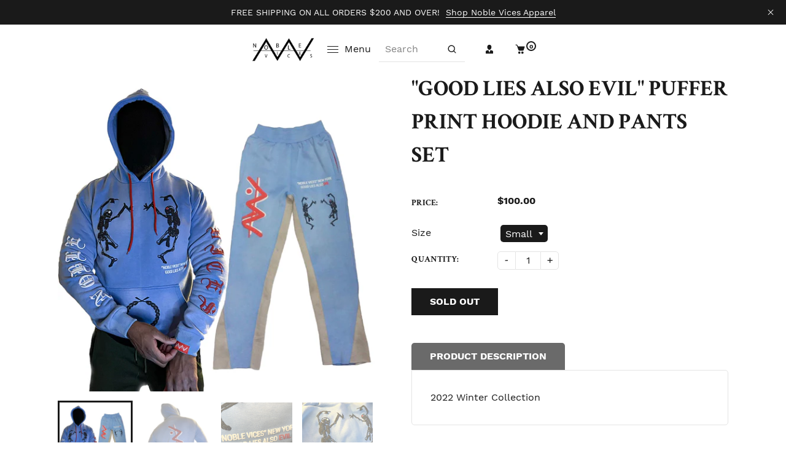

--- FILE ---
content_type: text/html; charset=UTF-8
request_url: https://demandforapps.com/recorder/functions.php
body_size: 132
content:
{"enableapp":"disable","checkstore":"available","delay_nxt_pop":"58000","notification_enable":"enable","w_status_activation":"active","sales_position":"default_pos"}